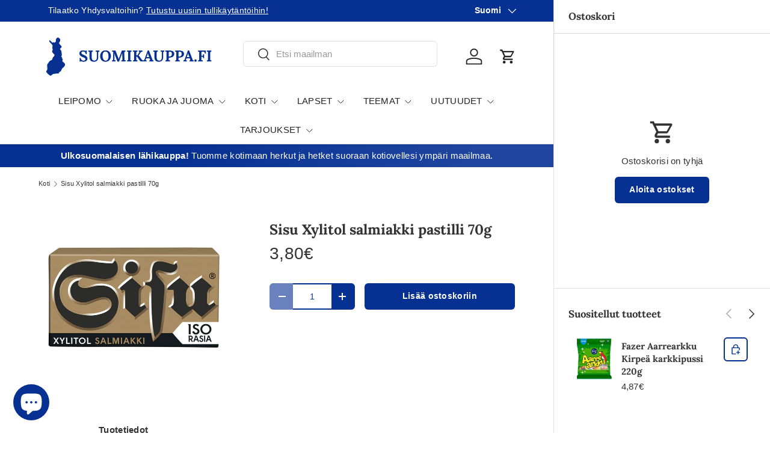

--- FILE ---
content_type: text/javascript; charset=utf-8
request_url: https://suomikauppa.fi/products/sisu-xylitol-salmiakki-pastilleja-70g.js
body_size: 876
content:
{"id":7352933679323,"title":"Sisu Xylitol salmiakki pastilli 70g","handle":"sisu-xylitol-salmiakki-pastilleja-70g","description":"Sisu Xylitol Salmiakki on iso rasiallinen klassisia Sisu-pastilleja salmiakkiversiona. Pastillit on makeutettu ksylitolilla. Pastilleilla on Suomen Hammaslääkäriliiton suositusmerkki.\u003cbr\u003e\u003cbr\u003e\u003cstrong\u003eAinesosat\u003c\/strong\u003e\u003cbr\u003emakeutusaineita (ksylitolia 26%, maltitolisiirappia), sakeuttamisainetta (arabikumia), ammoniumkloridia (=salmiakkia), lakritsiuutetta, suolaa, aromeja, kasviöljyjä (kookos, rapsi), väriä (E153).\u003cbr\u003e\u003cbr\u003e\u003cstrong\u003eRavintosisältö (per 100 g)\u003c\/strong\u003e\u003cbr\u003e\u003cbr\u003eEnergia 190 kcal \/ 780 kJ\u003cbr\u003eRasva 0.1 g\u003cbr\u003e- josta tyydyttyneitä 0 g\u003cbr\u003eHiilihydraatit 45 g\u003cbr\u003e- joista sokeria 0 g\u003cbr\u003e- joista polyoleja 44 g\u003cbr\u003eProteiini 1 g\u003cbr\u003eSuola 0.38 g\u003cbr\u003e\u003cbr\u003eSisu Xylitol Salmiakki är en stor ask av klassiska Sisu-pastiller i salmiakversion. Pastillerna är sötade med xylitol. Pastillerna har Finlands Tandläkarförbunds rekommendation.\u003cbr\u003e\u003cbr\u003e\u003cstrong\u003eIngredienser\u003c\/strong\u003e\u003cbr\u003esötningsmedel (xylitol 26%, maltitolsirap), förtjockningsmedel (gummi arabicum), ammoniumklorid (=salmiak), lakritsextrakt, salt, aromer, vegetabiliska oljor (kokos, raps), färgämne (E153).\u003cbr\u003e\u003cbr\u003e\u003cstrong\u003eNäringsvärde (per 100 g)\u003c\/strong\u003e\u003cbr\u003e\u003cbr\u003eEnergi 190 kcal \/ 780 kJ\u003cbr\u003eFett 0.1 g\u003cbr\u003e- varav mättat 0 g\u003cbr\u003eKolhydrater 45 g\u003cbr\u003e- varav socker 0 g\u003cbr\u003e- varav polyol 44 g\u003cbr\u003eProtein 1 g\u003cbr\u003eSalt 0.38 g\u003cbr\u003e\u003cbr\u003e\u003cstrong\u003eMarkkinoija\u003c\/strong\u003e\u003cbr\u003eCloetta Suomi Oy\u003cbr\u003ePL 406, 20101 Turku\u003cbr\u003e\u003cstrong\u003eMarknadsförare\u003c\/strong\u003e\u003cbr\u003eCloetta Suomi Oy\u003cbr\u003ePL 406, 20101 Turku\u003cbr\u003e","published_at":"2019-08-13T15:07:26+03:00","created_at":"2021-10-29T12:16:31+03:00","vendor":"Kespro","type":"","tags":["kespro elintarvike","low-in-stock","Makeiset","Makeiset ja herkut","Omnibus: Not on sale","SISU","suunhoito"],"price":380,"price_min":380,"price_max":380,"available":true,"price_varies":false,"compare_at_price":null,"compare_at_price_min":0,"compare_at_price_max":0,"compare_at_price_varies":false,"variants":[{"id":41962902782171,"title":"Default Title","option1":"Default Title","option2":null,"option3":null,"sku":"6420256013465","requires_shipping":true,"taxable":true,"featured_image":null,"available":true,"name":"Sisu Xylitol salmiakki pastilli 70g","public_title":null,"options":["Default Title"],"price":380,"weight":75,"compare_at_price":null,"inventory_management":"shopify","barcode":"6420256013465","quantity_rule":{"min":1,"max":null,"increment":1},"quantity_price_breaks":[],"requires_selling_plan":false,"selling_plan_allocations":[]}],"images":["\/\/cdn.shopify.com\/s\/files\/1\/0608\/9123\/4523\/products\/06420256013465_C1N1.jpg?v=1678735739"],"featured_image":"\/\/cdn.shopify.com\/s\/files\/1\/0608\/9123\/4523\/products\/06420256013465_C1N1.jpg?v=1678735739","options":[{"name":"Title","position":1,"values":["Default Title"]}],"url":"\/products\/sisu-xylitol-salmiakki-pastilleja-70g","media":[{"alt":null,"id":31919867953371,"position":1,"preview_image":{"aspect_ratio":1.611,"height":1944,"width":3131,"src":"https:\/\/cdn.shopify.com\/s\/files\/1\/0608\/9123\/4523\/products\/06420256013465_C1N1.jpg?v=1678735739"},"aspect_ratio":1.611,"height":1944,"media_type":"image","src":"https:\/\/cdn.shopify.com\/s\/files\/1\/0608\/9123\/4523\/products\/06420256013465_C1N1.jpg?v=1678735739","width":3131}],"requires_selling_plan":false,"selling_plan_groups":[]}